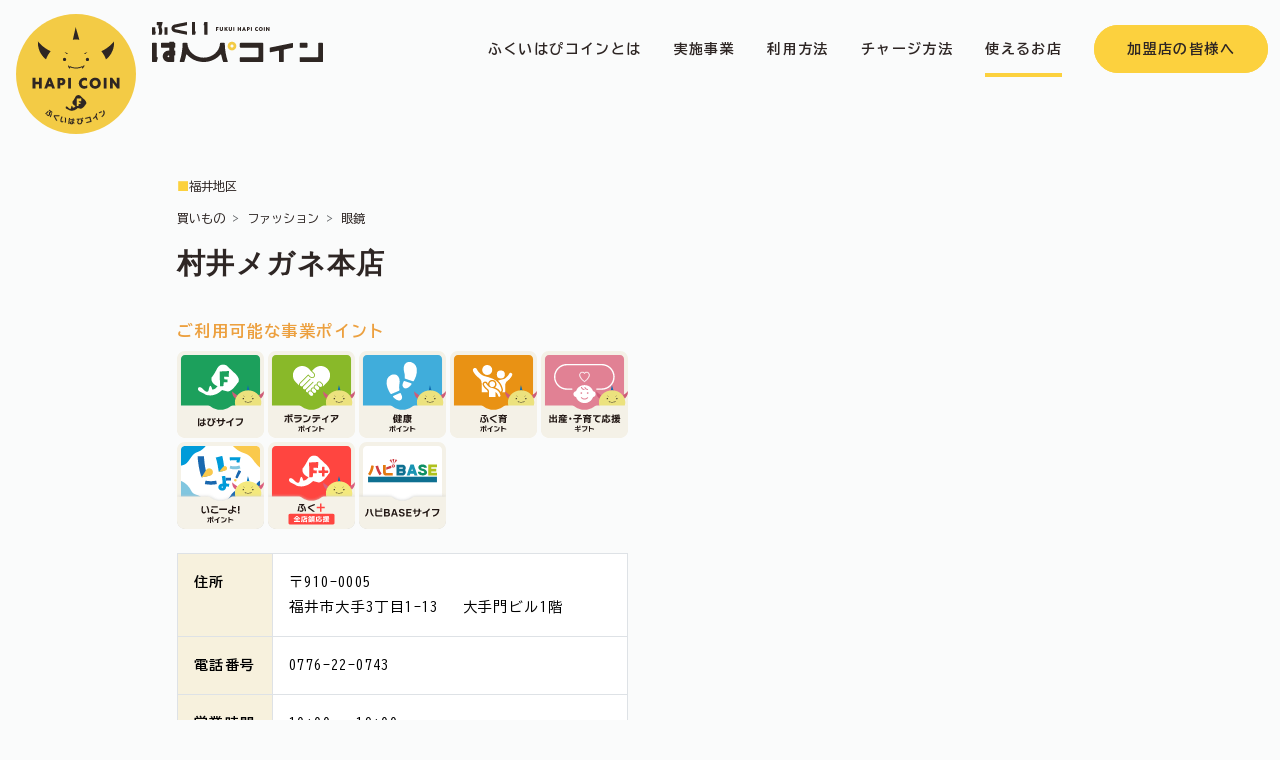

--- FILE ---
content_type: text/html; charset=UTF-8
request_url: https://shoplist.fukuappli.jp/member/2108/
body_size: 32219
content:
  <!doctype html>
<html class="no-js" lang="ja">

<head>
	<meta charset="utf-8">
	<meta name="viewport" content="width=device-width, initial-scale=1">
	<link rel="icon" href="https://shoplist.fukuappli.jp/assets/wp-content/themes/shop/hapicoin/img/favicon.ico">
	<link rel="apple-touch-icon" href="https://shoplist.fukuappli.jp/assets/wp-content/themes/shop/hapicoin/img/webclip.png">
	<link rel="stylesheet" href="https://use.typekit.net/kvf2pyo.css">
	<link rel="preconnect" href="https://fonts.googleapis.com">
	<link rel="preconnect" href="https://fonts.gstatic.com" crossorigin>
	<link href="https://fonts.googleapis.com/css2?family=BIZ+UDGothic:wght@400;700&family=Zen+Kaku+Gothic+New:wght@500&display=swap" rel="stylesheet">
	<link href="https://cdn.jsdelivr.net/npm/bootstrap@5.3.2/dist/css/bootstrap.min.css" rel="stylesheet" integrity="sha384-T3c6CoIi6uLrA9TneNEoa7RxnatzjcDSCmG1MXxSR1GAsXEV/Dwwykc2MPK8M2HN" crossorigin="anonymous">
	<link rel="stylesheet" href="https://cdn.jsdelivr.net/npm/swiper/swiper-bundle.min.css"/>
	<link rel="stylesheet" href="https://shoplist.fukuappli.jp/assets/wp-content/themes/shop/css/lightbox.min.css">
	<link rel="stylesheet" href="https://shoplist.fukuappli.jp/assets/wp-content/themes/shop/style.css">
	<style>
		#classification {display: none;}
	</style>
	<script async src='https://www.googletagmanager.com/gtag/js?id=G-VSS5GG0548'></script>
    <script>
      window.dataLayer = window.dataLayer || [];
      function gtag(){dataLayer.push(arguments);}
      gtag('js', new Date());
  gtag('config', 'G-VSS5GG0548');
    </script><meta name='robots' content='index, follow, max-image-preview:large, max-snippet:-1, max-video-preview:-1' />

	<!-- This site is optimized with the Yoast SEO plugin v26.8 - https://yoast.com/product/yoast-seo-wordpress/ -->
	<title>村井メガネ本店 - ふくいはぴコインが使えるお店</title>
	<link rel="canonical" href="https://shoplist.fukuappli.jp/member/2108/" />
	<meta property="og:locale" content="ja_JP" />
	<meta property="og:type" content="article" />
	<meta property="og:title" content="村井メガネ本店 - ふくいはぴコインが使えるお店" />
	<meta property="og:url" content="https://shoplist.fukuappli.jp/member/2108/" />
	<meta property="og:site_name" content="ふくいはぴコインが使えるお店" />
	<meta property="article:published_time" content="2023-09-28T03:14:09+00:00" />
	<meta property="article:modified_time" content="2024-02-07T02:40:16+00:00" />
	<meta property="og:image" content="https://shoplist.fukuappli.jp/assets/wp-content/uploads/2023/10/fukuihapicoin.jpg" />
	<meta property="og:image:width" content="1200" />
	<meta property="og:image:height" content="676" />
	<meta property="og:image:type" content="image/jpeg" />
	<meta name="author" content="webman" />
	<meta name="twitter:card" content="summary_large_image" />
	<meta name="twitter:label1" content="執筆者" />
	<meta name="twitter:data1" content="webman" />
	<script type="application/ld+json" class="yoast-schema-graph">{"@context":"https://schema.org","@graph":[{"@type":"Article","@id":"https://shoplist.fukuappli.jp/member/2108/#article","isPartOf":{"@id":"https://shoplist.fukuappli.jp/member/2108/"},"author":{"name":"webman","@id":"https://shoplist.fukuappli.jp/#/schema/person/f490cd61a7fe2486d7faaf2ae1dba877"},"headline":"村井メガネ本店","datePublished":"2023-09-28T03:14:09+00:00","dateModified":"2024-02-07T02:40:16+00:00","mainEntityOfPage":{"@id":"https://shoplist.fukuappli.jp/member/2108/"},"wordCount":0,"publisher":{"@id":"https://shoplist.fukuappli.jp/#organization"},"articleSection":["検索結果"],"inLanguage":"ja"},{"@type":"WebPage","@id":"https://shoplist.fukuappli.jp/member/2108/","url":"https://shoplist.fukuappli.jp/member/2108/","name":"村井メガネ本店 - ふくいはぴコインが使えるお店","isPartOf":{"@id":"https://shoplist.fukuappli.jp/#website"},"datePublished":"2023-09-28T03:14:09+00:00","dateModified":"2024-02-07T02:40:16+00:00","breadcrumb":{"@id":"https://shoplist.fukuappli.jp/member/2108/#breadcrumb"},"inLanguage":"ja","potentialAction":[{"@type":"ReadAction","target":["https://shoplist.fukuappli.jp/member/2108/"]}]},{"@type":"BreadcrumbList","@id":"https://shoplist.fukuappli.jp/member/2108/#breadcrumb","itemListElement":[{"@type":"ListItem","position":1,"name":"ホーム","item":"https://shoplist.fukuappli.jp/"},{"@type":"ListItem","position":2,"name":"村井メガネ本店"}]},{"@type":"WebSite","@id":"https://shoplist.fukuappli.jp/#website","url":"https://shoplist.fukuappli.jp/","name":"ふくいはぴコインが使えるお店","description":"ふくアプリ","publisher":{"@id":"https://shoplist.fukuappli.jp/#organization"},"potentialAction":[{"@type":"SearchAction","target":{"@type":"EntryPoint","urlTemplate":"https://shoplist.fukuappli.jp/?s={search_term_string}"},"query-input":{"@type":"PropertyValueSpecification","valueRequired":true,"valueName":"search_term_string"}}],"inLanguage":"ja"},{"@type":"Organization","@id":"https://shoplist.fukuappli.jp/#organization","name":"ふくアプリ・ふくいはぴコイン事業事務局","url":"https://shoplist.fukuappli.jp/","logo":{"@type":"ImageObject","inLanguage":"ja","@id":"https://shoplist.fukuappli.jp/#/schema/logo/image/","url":"https://shoplist.fukuappli.jp/assets/wp-content/uploads/2023/10/hapilogo.jpg","contentUrl":"https://shoplist.fukuappli.jp/assets/wp-content/uploads/2023/10/hapilogo.jpg","width":696,"height":696,"caption":"ふくアプリ・ふくいはぴコイン事業事務局"},"image":{"@id":"https://shoplist.fukuappli.jp/#/schema/logo/image/"}},{"@type":"Person","@id":"https://shoplist.fukuappli.jp/#/schema/person/f490cd61a7fe2486d7faaf2ae1dba877","name":"webman","sameAs":["https://shoplist.fukuappli.jp/assets"]}]}</script>
	<!-- / Yoast SEO plugin. -->


<style id='wp-img-auto-sizes-contain-inline-css' type='text/css'>
img:is([sizes=auto i],[sizes^="auto," i]){contain-intrinsic-size:3000px 1500px}
/*# sourceURL=wp-img-auto-sizes-contain-inline-css */
</style>
<style id='global-styles-inline-css' type='text/css'>
:root{--wp--preset--aspect-ratio--square: 1;--wp--preset--aspect-ratio--4-3: 4/3;--wp--preset--aspect-ratio--3-4: 3/4;--wp--preset--aspect-ratio--3-2: 3/2;--wp--preset--aspect-ratio--2-3: 2/3;--wp--preset--aspect-ratio--16-9: 16/9;--wp--preset--aspect-ratio--9-16: 9/16;--wp--preset--color--black: #000000;--wp--preset--color--cyan-bluish-gray: #abb8c3;--wp--preset--color--white: #ffffff;--wp--preset--color--pale-pink: #f78da7;--wp--preset--color--vivid-red: #cf2e2e;--wp--preset--color--luminous-vivid-orange: #ff6900;--wp--preset--color--luminous-vivid-amber: #fcb900;--wp--preset--color--light-green-cyan: #7bdcb5;--wp--preset--color--vivid-green-cyan: #00d084;--wp--preset--color--pale-cyan-blue: #8ed1fc;--wp--preset--color--vivid-cyan-blue: #0693e3;--wp--preset--color--vivid-purple: #9b51e0;--wp--preset--gradient--vivid-cyan-blue-to-vivid-purple: linear-gradient(135deg,rgb(6,147,227) 0%,rgb(155,81,224) 100%);--wp--preset--gradient--light-green-cyan-to-vivid-green-cyan: linear-gradient(135deg,rgb(122,220,180) 0%,rgb(0,208,130) 100%);--wp--preset--gradient--luminous-vivid-amber-to-luminous-vivid-orange: linear-gradient(135deg,rgb(252,185,0) 0%,rgb(255,105,0) 100%);--wp--preset--gradient--luminous-vivid-orange-to-vivid-red: linear-gradient(135deg,rgb(255,105,0) 0%,rgb(207,46,46) 100%);--wp--preset--gradient--very-light-gray-to-cyan-bluish-gray: linear-gradient(135deg,rgb(238,238,238) 0%,rgb(169,184,195) 100%);--wp--preset--gradient--cool-to-warm-spectrum: linear-gradient(135deg,rgb(74,234,220) 0%,rgb(151,120,209) 20%,rgb(207,42,186) 40%,rgb(238,44,130) 60%,rgb(251,105,98) 80%,rgb(254,248,76) 100%);--wp--preset--gradient--blush-light-purple: linear-gradient(135deg,rgb(255,206,236) 0%,rgb(152,150,240) 100%);--wp--preset--gradient--blush-bordeaux: linear-gradient(135deg,rgb(254,205,165) 0%,rgb(254,45,45) 50%,rgb(107,0,62) 100%);--wp--preset--gradient--luminous-dusk: linear-gradient(135deg,rgb(255,203,112) 0%,rgb(199,81,192) 50%,rgb(65,88,208) 100%);--wp--preset--gradient--pale-ocean: linear-gradient(135deg,rgb(255,245,203) 0%,rgb(182,227,212) 50%,rgb(51,167,181) 100%);--wp--preset--gradient--electric-grass: linear-gradient(135deg,rgb(202,248,128) 0%,rgb(113,206,126) 100%);--wp--preset--gradient--midnight: linear-gradient(135deg,rgb(2,3,129) 0%,rgb(40,116,252) 100%);--wp--preset--font-size--small: 13px;--wp--preset--font-size--medium: 20px;--wp--preset--font-size--large: 36px;--wp--preset--font-size--x-large: 42px;--wp--preset--spacing--20: 0.44rem;--wp--preset--spacing--30: 0.67rem;--wp--preset--spacing--40: 1rem;--wp--preset--spacing--50: 1.5rem;--wp--preset--spacing--60: 2.25rem;--wp--preset--spacing--70: 3.38rem;--wp--preset--spacing--80: 5.06rem;--wp--preset--shadow--natural: 6px 6px 9px rgba(0, 0, 0, 0.2);--wp--preset--shadow--deep: 12px 12px 50px rgba(0, 0, 0, 0.4);--wp--preset--shadow--sharp: 6px 6px 0px rgba(0, 0, 0, 0.2);--wp--preset--shadow--outlined: 6px 6px 0px -3px rgb(255, 255, 255), 6px 6px rgb(0, 0, 0);--wp--preset--shadow--crisp: 6px 6px 0px rgb(0, 0, 0);}:where(.is-layout-flex){gap: 0.5em;}:where(.is-layout-grid){gap: 0.5em;}body .is-layout-flex{display: flex;}.is-layout-flex{flex-wrap: wrap;align-items: center;}.is-layout-flex > :is(*, div){margin: 0;}body .is-layout-grid{display: grid;}.is-layout-grid > :is(*, div){margin: 0;}:where(.wp-block-columns.is-layout-flex){gap: 2em;}:where(.wp-block-columns.is-layout-grid){gap: 2em;}:where(.wp-block-post-template.is-layout-flex){gap: 1.25em;}:where(.wp-block-post-template.is-layout-grid){gap: 1.25em;}.has-black-color{color: var(--wp--preset--color--black) !important;}.has-cyan-bluish-gray-color{color: var(--wp--preset--color--cyan-bluish-gray) !important;}.has-white-color{color: var(--wp--preset--color--white) !important;}.has-pale-pink-color{color: var(--wp--preset--color--pale-pink) !important;}.has-vivid-red-color{color: var(--wp--preset--color--vivid-red) !important;}.has-luminous-vivid-orange-color{color: var(--wp--preset--color--luminous-vivid-orange) !important;}.has-luminous-vivid-amber-color{color: var(--wp--preset--color--luminous-vivid-amber) !important;}.has-light-green-cyan-color{color: var(--wp--preset--color--light-green-cyan) !important;}.has-vivid-green-cyan-color{color: var(--wp--preset--color--vivid-green-cyan) !important;}.has-pale-cyan-blue-color{color: var(--wp--preset--color--pale-cyan-blue) !important;}.has-vivid-cyan-blue-color{color: var(--wp--preset--color--vivid-cyan-blue) !important;}.has-vivid-purple-color{color: var(--wp--preset--color--vivid-purple) !important;}.has-black-background-color{background-color: var(--wp--preset--color--black) !important;}.has-cyan-bluish-gray-background-color{background-color: var(--wp--preset--color--cyan-bluish-gray) !important;}.has-white-background-color{background-color: var(--wp--preset--color--white) !important;}.has-pale-pink-background-color{background-color: var(--wp--preset--color--pale-pink) !important;}.has-vivid-red-background-color{background-color: var(--wp--preset--color--vivid-red) !important;}.has-luminous-vivid-orange-background-color{background-color: var(--wp--preset--color--luminous-vivid-orange) !important;}.has-luminous-vivid-amber-background-color{background-color: var(--wp--preset--color--luminous-vivid-amber) !important;}.has-light-green-cyan-background-color{background-color: var(--wp--preset--color--light-green-cyan) !important;}.has-vivid-green-cyan-background-color{background-color: var(--wp--preset--color--vivid-green-cyan) !important;}.has-pale-cyan-blue-background-color{background-color: var(--wp--preset--color--pale-cyan-blue) !important;}.has-vivid-cyan-blue-background-color{background-color: var(--wp--preset--color--vivid-cyan-blue) !important;}.has-vivid-purple-background-color{background-color: var(--wp--preset--color--vivid-purple) !important;}.has-black-border-color{border-color: var(--wp--preset--color--black) !important;}.has-cyan-bluish-gray-border-color{border-color: var(--wp--preset--color--cyan-bluish-gray) !important;}.has-white-border-color{border-color: var(--wp--preset--color--white) !important;}.has-pale-pink-border-color{border-color: var(--wp--preset--color--pale-pink) !important;}.has-vivid-red-border-color{border-color: var(--wp--preset--color--vivid-red) !important;}.has-luminous-vivid-orange-border-color{border-color: var(--wp--preset--color--luminous-vivid-orange) !important;}.has-luminous-vivid-amber-border-color{border-color: var(--wp--preset--color--luminous-vivid-amber) !important;}.has-light-green-cyan-border-color{border-color: var(--wp--preset--color--light-green-cyan) !important;}.has-vivid-green-cyan-border-color{border-color: var(--wp--preset--color--vivid-green-cyan) !important;}.has-pale-cyan-blue-border-color{border-color: var(--wp--preset--color--pale-cyan-blue) !important;}.has-vivid-cyan-blue-border-color{border-color: var(--wp--preset--color--vivid-cyan-blue) !important;}.has-vivid-purple-border-color{border-color: var(--wp--preset--color--vivid-purple) !important;}.has-vivid-cyan-blue-to-vivid-purple-gradient-background{background: var(--wp--preset--gradient--vivid-cyan-blue-to-vivid-purple) !important;}.has-light-green-cyan-to-vivid-green-cyan-gradient-background{background: var(--wp--preset--gradient--light-green-cyan-to-vivid-green-cyan) !important;}.has-luminous-vivid-amber-to-luminous-vivid-orange-gradient-background{background: var(--wp--preset--gradient--luminous-vivid-amber-to-luminous-vivid-orange) !important;}.has-luminous-vivid-orange-to-vivid-red-gradient-background{background: var(--wp--preset--gradient--luminous-vivid-orange-to-vivid-red) !important;}.has-very-light-gray-to-cyan-bluish-gray-gradient-background{background: var(--wp--preset--gradient--very-light-gray-to-cyan-bluish-gray) !important;}.has-cool-to-warm-spectrum-gradient-background{background: var(--wp--preset--gradient--cool-to-warm-spectrum) !important;}.has-blush-light-purple-gradient-background{background: var(--wp--preset--gradient--blush-light-purple) !important;}.has-blush-bordeaux-gradient-background{background: var(--wp--preset--gradient--blush-bordeaux) !important;}.has-luminous-dusk-gradient-background{background: var(--wp--preset--gradient--luminous-dusk) !important;}.has-pale-ocean-gradient-background{background: var(--wp--preset--gradient--pale-ocean) !important;}.has-electric-grass-gradient-background{background: var(--wp--preset--gradient--electric-grass) !important;}.has-midnight-gradient-background{background: var(--wp--preset--gradient--midnight) !important;}.has-small-font-size{font-size: var(--wp--preset--font-size--small) !important;}.has-medium-font-size{font-size: var(--wp--preset--font-size--medium) !important;}.has-large-font-size{font-size: var(--wp--preset--font-size--large) !important;}.has-x-large-font-size{font-size: var(--wp--preset--font-size--x-large) !important;}
/*# sourceURL=global-styles-inline-css */
</style>
</head>

<body class="wp-singular post-template-default single single-post postid-2108 single-format-standard wp-theme-shop drawer drawer--left" data-bs-spy="scroll" data-bs-target="#hcNav">
	<header id="mainHeader">
		<nav id="hcNav" class="navbar navbar-expand-xl navbar-custom align-items-center justify-content-center justify-content-md-between ls-0 pb-0">
			<div class="container-fluid position-relative">
				<div class="col-7 col-sm-5 col-md-3 col-lg-2 col-xl-3 align-items-center">
					<div class="navbar-brand">
						<a href="https://fukuappli.jp/hapi-coin/" class="d-flex pt-3 pt-sm-5">
							<div><img src="https://shoplist.fukuappli.jp/assets/wp-content/themes/shop/hapicoin/svg/hapilogo.svg" class="head_circle_logo" alt="HAPICOIN"></div>
							<div class="ps-3 pt-2"><img src="https://shoplist.fukuappli.jp/assets/wp-content/themes/shop/hapicoin/svg/hapilogotxt.svg" class="head_text_logo" alt="ふくいはぴコイン"></div>
						</a>
					</div>
					<button id="drawer" class="d-xl-none" type="button" data-bs-toggle="offcanvas" data-bs-target="#offcanvasResponsive" aria-controls="offcanvasResponsive"><span class="icon-bar"></span><span class="icon-bar second-bar"></span><span class="icon-bar"></span></button>
				</div>
				<div class="offcanvas-xl offcanvas-end col-xl-auto justify-content-center" tabindex="-1" id="offcanvasResponsive" aria-labelledby="offcanvasResponsiveLabel">
					<div class="offcanvas-header">
						<button type="button" class="btn-close d-xl-none ms-auto" data-bs-dismiss="offcanvas" data-bs-target="#offcanvasResponsive" aria-label="Close"></button>
					</div>
					<div class="offcanvas-body">
						<ul class="navbar-nav navgation align-items-xl-center fw-bold" id="hcNavMenu">
							<li class="nav-item mb-3 mb-xl-0">
								<a class="nav-link p-3 hover-bottom-line" href="https://fukuappli.jp/hapi-coin/#about"><span class="py-4">ふくいはぴコインとは</span></a>
							</li>
                            <li class="nav-item mb-3 mb-xl-0">
                                <a class="nav-link p-3 hover-bottom-line js-scroll-trigger" href="https://fukuappli.jp/hapi-coin/#service"><span class="py-4">実施事業</span></a>
                            </li>
                            <li class="nav-item nav-works mb-3 mb-xl-0">
								<a class="nav-link p-3 hover-bottom-line" href="https://fukuappli.jp/hapi-coin/#howto"><span class="py-4">利用方法</span></a>
							</li>
                            <li class="nav-item nav-works mb-3 mb-xl-0">
                                <a class="nav-link p-3 hover-bottom-line js-scroll-trigger" href="https://fukuappli.jp/hapi-coin/charge"><span class="py-4">チャージ方法</span></a>
                            </li>
                            <li class="nav-item nav-works mb-3 mb-xl-0">
								<a class="nav-link p-3 hover-bottom-line active" href="https://shoplist.fukuappli.jp"><span class="py-4">使えるお店</span></a>
							</li>
                            <li class="nav-item nav-works mb-3 mb-xl-0 ms-xl-3 mt-5 mt-xl-0">
								<a class="memberLink" href="https://fukuappli.jp/member-store/" target="_blank">加盟店の皆様へ</a>
							</li>
						</ul>
					</div>
				</div>
			</div>
		</nav>
	</header><main>
    <section id="shopdetail" class="py-5">
        <div class="container-lg pb-5 pt-0 pt-sm-5">
            <div class="contents-wrap">
                <div class="row">
                    <div class="col-12 col-lg-11 col-xl-10 mx-auto">
                        <div class="area mb-2">
                            <span class='area-label small ls-none fukui'><span class='text-brand'>■</span>福井地区</span>                        </div>
                        <nav class="small" style="--bs-breadcrumb-divider: '>';" aria-label="breadcrumb"><ol class="breadcrumb small ls-none"><li class='breadcrumb-item shopping'>買いもの</li><li class='breadcrumb-item fashion'>ファッション</li><li class='breadcrumb-item glasses'>眼鏡</li></ol></nav>                        <h1 class="font-quasimoda font-zen fw-bold fs-3 lh-base">
                            村井メガネ本店                        </h1>
                        <div class="row">
                                                        <div class="col-12 col-md-6">
                                <div class="my-4">
                                    <div class="mb-4">
                                                                            </div>
                                    <h2 class="fs-6 lh-base"><span class="d-block fw-bold text-bold">ご利用可能な事業ポイント</span></h2>
                                    <div class="row g-1 row-cols-5 mb-4">
                                        <div class="col main_wallet"><img src="https://shoplist.fukuappli.jp/assets/wp-content/themes/shop/hapicoin/svg/wallet_icon/main_wallet.svg" alt="メインのサイフ" class="w-100"></div><div class="col volunteer_points"><img src="https://shoplist.fukuappli.jp/assets/wp-content/themes/shop/hapicoin/svg/wallet_icon/volunteer_points.svg" alt="ボランティアポイント" class="w-100"></div><div class="col health_points"><img src="https://shoplist.fukuappli.jp/assets/wp-content/themes/shop/hapicoin/svg/wallet_icon/health_points.svg" alt="健康ポイント" class="w-100"></div><div class="col fukuiku_points"><img src="https://shoplist.fukuappli.jp/assets/wp-content/themes/shop/hapicoin/svg/wallet_icon/fukuiku_points.svg" alt="ふく育ポイント" class="w-100"></div><div class="col childbirth_childcare_supportgifts"><img src="https://shoplist.fukuappli.jp/assets/wp-content/themes/shop/hapicoin/svg/wallet_icon/childbirth_childcare_supportgifts.svg" alt="出産・子育て応援ギフト" class="w-100"></div><div class="col ikoyo_points"><img src="https://shoplist.fukuappli.jp/assets/wp-content/themes/shop/hapicoin/svg/wallet_icon/ikoyo_points.svg" alt="ふくいdeお得いこーよ" class="w-100"></div><div class="col fukutasu"><img src="https://shoplist.fukuappli.jp/assets/wp-content/themes/shop/hapicoin/svg/wallet_icon/fukutasu.svg" alt="ふく＋（全店舗応援）" class="w-100"></div><div class="col hapibase_wallet"><img src="https://shoplist.fukuappli.jp/assets/wp-content/themes/shop/hapicoin/svg/wallet_icon/hapibase_wallet.svg" alt="ハピBASEサイフ" class="w-100"></div>                                    </div>
                                    <table id="shopTable" class="table table-bordered">
                                        <tbody>
                                            <tr>
                                                <th class="fw-bold p-3 bg-light-yellow"><span class="d-inline-block">住所</span></th>
                                                <td class="fw-normal p-3 bg-white w-100">
                                                    <span class="d-block">〒910-0005</span>
                                                    <span class="d-block">福井市大手3丁目1-13　 大手門ビル1階</span>
                                                </td>
                                            </tr>
                                                                                        <tr>
                                                <th class="fw-bold p-3 bg-light-yellow"><span class="d-inline-block text-nowrap">電話番号</span></th>
                                                <td class="fw-normal p-3 bg-white">0776-22-0743</td>
                                            </tr>
                                                                                                                                    <tr>
                                                <th class="fw-bold p-3 bg-light-yellow"><span class="d-inline-block text-nowrap">営業時間</span></th>
                                                <td class="fw-normal p-3 bg-white">10:00 - 19:00 </td>
                                            </tr>
                                                                                                                                    <tr>
                                                <th class="fw-bold p-3 bg-light-yellow"><span class="d-inline-block">休業日</span></th>
                                                <td class="fw-normal p-3 bg-white">毎週火曜日</td>
                                            </tr>
                                                                                                                                </tbody>
                                    </table>
                                </div>
                            </div>
                                                        <div class="col-12 col-md-6">
                                <div class="ratio ratio-1x1 my-4">
                                    <iframe class="gmap" src="https://maps.google.com/maps?output=embed&q=福井市大手3丁目1-13　 大手門ビル1階 村井メガネ本店&hl=ja&z=18" frameborder="0" style="border:0;" allowfullscreen=""></iframe>
                                </div>
                            </div>
                                                    </div>
                        <div class="row">
                            <div class="col-12 col-lg-6 mb-3 mx-auto">
                                <div id="return" class="my-5"></div>
                            </div>
                        </div>
                        <script>
                        const return_link = document.getElementById('return');
                        const currentURL = window.location.href;
                        if (window.history.length >= 2) {
                            const previousURL = document.referrer;
                            const isSameDomain = currentURL.includes(window.location.hostname) && previousURL.includes(window.location.hostname);
                            if (isSameDomain) {
                                return_link.innerHTML = '<a href="" class="fw-bold" onclick="window.history.back(); return false;"><span class="d-inline-block">前のページに戻る</span></a>';
                            } else {
                                // 異なるドメインの場合、トップページへのリンクを生成
                                return_link.innerHTML = '<a href="https://shoplist.fukuappli.jp" class="fw-bold"><span class="d-inline-block">お店検索ページへ</span></a>';
                            }
                        }
                        </script>
                        <script>
                        // ページが読み込まれたときに実行
                        window.addEventListener('DOMContentLoaded', function() {
                            // 対象となる要素を取得
                            var contentElement = document.getElementById('shop_hp'); // この要素にテキストが含まれていると仮定

                            // テキスト内のURLにリンクを追加する関数
                            function addLinksToText(text) {
                                // URLを正規表現で検索
                                var urlRegex = /(https?:\/\/\S+|www\.\S+)/g;
                                return text.replace(urlRegex, function(url) {
                                    var fullURL = url.startsWith('http') ? url : 'http://' + url; // www.から始まる場合はhttp://を追加
                                    return '<a href="' + fullURL + '" target="_blank" class="text-bold">' + url + '</a>';
                                });
                            }

                            // 要素内のテキストを取得し、リンクを追加
                            contentElement.innerHTML = addLinksToText(contentElement.innerHTML);
                        });
                        </script>
                    </div>
                </div>
            </div>
    </section>
</main>
<footer id="footer" class="pt-5 bg-beige position-relative">
  <aside id="pageTop">
    <a href="#"><img src="https://shoplist.fukuappli.jp/assets/wp-content/themes/shop/hapicoin/svg/aside.svg" alt="ページトップ">
    </a>
  </aside>
  <div class="container-lg py-5">
    <div class="title-wrap pb-3 text-center">
      <div class="mb-4"><img src="https://shoplist.fukuappli.jp/assets/wp-content/themes/shop/hapicoin/svg/hapilogo.svg" class="eyecatchLogo" alt="HAPICOIN"></div>
      <h1 class="fs-6 lh-base"><span class="d-block text-brand font-quasimoda mb-2">CONTACT</span><span class="d-block fs-2 fw-bold">お問い合わせ</span></h1>
    </div>
    <div class="contents-wrap">
      <div class="row">
        <div class="col-12 col-lg-11 col-xl-10 mx-auto">
          <h2 class="fs-6 lh-base text-center mt-3"><span class="d-block fs-5 fw-bold"><span class="d-inline-block">ふくアプリ・ふくいはぴコイン事業</span><span class="d-inline-block">事務局</span></span></h2>
          <div class="contact my-4">
            <div class="row">
              <div class="col-12 col-lg-6 mb-3"><a href="tel:0776507671" class="hapilink w-100 fw-bold flex-column h-100 align-items-center"><span class=" font-rustica">TEL.0776507671</span><span class="d-block fs-10 ls-none">受付時間／平日 9:00～17:00</span></a></div>
              <div class="col-12 col-lg-6 mb-3"><a href="https://fukuappli.jp/contact/trouble" target="_blank" class="hapilink w-100 fw-bold justify-content-center h-100 align-items-center flex-column"><span class="d-inline-block">メールでのお問い合わせは</span><span class="d-inline-block">コチラ</span><span class="d-block fs-10 ls-none">通常、2営業日以内にご回答させていただきます。</span></a></div>
            </div>
          </div>
          <div class="instagram my-5">
            <div class="row">
              <div class="col-8 col-sm-6 col-lg-4 mx-auto text-center">
                <a href="https://www.instagram.com/fukui.hapicoin/" target="_blank" class="d-inline-flex flex-column justify-content-center">
                  <div class="mb-2"><img src="https://shoplist.fukuappli.jp/assets/wp-content/themes/shop/hapicoin/svg/instagram.svg" alt="【公式】ふくいはぴコイン INSTAGRAM" style="width: 40px;"></div>
                  <div class="small">【公式】ふくいはぴコイン INSTAGRAM</div>
                </a>
              </div>
            </div>
          </div>
          <div class="poweredby mt-5">
            <div class="row">
              <div class="col-8 col-sm-6 col-lg-4 mx-auto"><a href="https://fukuappli.jp/" target="_blank"><img src="https://shoplist.fukuappli.jp/assets/wp-content/themes/shop/img/poweredby.svg" class="w-100" alt="powered by ふくアプリ"></a></div>
            </div>
          </div>
        </div>
      </div>
    </div>
  </div>
  </div>
  <div class="contents-wrap bg-brand py-3">
    <div class="container-fluid">
      <div class="row">
        <div class="col-12 col-lg-11 col-xl-10 mx-auto">
          <div class="text-center fs-10 font-rustica">COPYRIGHT © FUKUI HAPI COIN. ALL RIGHTS RESERVED.</div>
        </div>
      </div>
    </div>
  </div>
</footer>
<script src="https://shoplist.fukuappli.jp/assets/wp-content/themes/shop/js/modernizr-3.8.0.min.js"></script>
<script src="https://cdn.polyfill.io/v3/polyfill.min.js"></script>
<script src="https://code.jquery.com/jquery-3.6.0.min.js"></script>
<script>
window.jQuery || document.write('<script src="https://shoplist.fukuappli.jp/assets/wp-content/themes/shop/js/jquery-3.6.0.min.js"><\/script>')
</script>
<script src="https://cdn.jsdelivr.net/npm/bootstrap@5.3.2/dist/js/bootstrap.bundle.min.js" integrity="sha384-C6RzsynM9kWDrMNeT87bh95OGNyZPhcTNXj1NW7RuBCsyN/o0jlpcV8Qyq46cDfL" crossorigin="anonymous"></script>
<script src="https://cdnjs.cloudflare.com/ajax/libs/iScroll/5.2.0/iscroll.min.js"></script>
<script src="https://cdnjs.cloudflare.com/ajax/libs/drawer/3.2.2/js/drawer.min.js"></script>
<script src="https://cdnjs.cloudflare.com/ajax/libs/jquery-easing/1.4.1/jquery.easing.min.js"></script>
<script src="https://cdn.jsdelivr.net/npm/swiper/swiper-bundle.min.js"></script>
<script src="https://shoplist.fukuappli.jp/assets/wp-content/themes/shop/js/plugins.js"></script>
<script src="https://shoplist.fukuappli.jp/assets/wp-content/themes/shop/js/hapicoin.js"></script>
<script src="https://shoplist.fukuappli.jp/assets/wp-content/themes/shop/js/lightbox.min.js"></script>
<script src="https://cdn.jsdelivr.net/npm/swiper/swiper-bundle.min.js"></script>
<script>
var swiperMain = new Swiper('.swiper', {
  speed: 600,
  loop: true,
  navigation: {
          nextEl: ".swiper-next",
          prevEl: ".swiper-prev",
 },
});

function slideThumb(index) {
 swiperMain.slideTo(index);
}
</script>
<script type="speculationrules">
{"prefetch":[{"source":"document","where":{"and":[{"href_matches":"/*"},{"not":{"href_matches":["/assets/wp-*.php","/assets/wp-admin/*","/assets/wp-content/uploads/*","/assets/wp-content/*","/assets/wp-content/plugins/*","/assets/wp-content/themes/shop/*","/*\\?(.+)"]}},{"not":{"selector_matches":"a[rel~=\"nofollow\"]"}},{"not":{"selector_matches":".no-prefetch, .no-prefetch a"}}]},"eagerness":"conservative"}]}
</script>
</body>

</html>

--- FILE ---
content_type: application/javascript
request_url: https://shoplist.fukuappli.jp/assets/wp-content/themes/shop/js/hapicoin.js
body_size: 3069
content:
$(function() {
    var nav = $('#hcNav'),
        offset = nav.offset();
    $(window).scroll(function() {
        if ($(window).scrollTop() > offset.top) {
            nav.addClass('affix');
        } else {
            nav.removeClass('affix');
        }
    });
});

$(function () {
  // ヘッダーの位置
  const pos = $('.fillter').offset().top;
  // ヘッダーの高さ
  const height = $('.fillter').outerHeight();

  $(window).scroll(function () {
    // スクロール量がヘッダーの位置を超えた場合
    if ($(this).scrollTop() > pos) {
      // ヘッダーにfixedクラスを付与
      $('.fillter').addClass('fixed-bottom');
      // bodyにヘッダーの高さ分のpadding-topをつける
      $( 'footer' ).css( 'padding-bottom', height);
      // 超えない場合
      } else {
      //ヘッダーのfixedクラスを外す
      $('.fillter').removeClass('fixed-bottom');
      // bodyのpadding-topをなくす
      $( 'footer' ).css( 'padding-bottom', 0);
    }
  });
});


// ページトップボタン
$(function() {
  // 変数にクラスを入れる
  var btn = $('#pageTop');

  //スクロールしてページトップから100に達したらボタンを表示
  $(window).on('load scroll', function(){
    if($(this).scrollTop() > 100) {
      btn.addClass('active');
    }else{
      btn.removeClass('active');
    }
  });

  //フッターの手前でボタンを止める
  $(window).on('load scroll', function(){
    var height = $(document).height(), //ドキュメントの高さ
        position = window.innerHeight + $(window).scrollTop(), //ページトップから現在地までの高さ
        footer = $('footer').height(); //フッターの高さ
    if ( height - position  < footer ){
      btn.addClass('absolute');
    } else {
      btn.removeClass('absolute');
    }
  });

  //スクロールしてトップへ戻る
  btn.on('click',function () {
    $('body,html').animate({
      scrollTop: 0
    });
  });
});


$(function(){
  // #で始まるリンクをクリックした場合
  $('a[href^="#"]').click(function(){
    // 例えばヘッダーの高さを事前に取得
    var h = $('#hcNav').outerHeight(); // 追加
    // adjust に代入するとヘッダーの高さを取得してズラせる。
    var adjust = h - 180; // 変更
    // スクロールの速度（ミリ秒）
    var speed = 400;
    // リンク先を取得してhrefという変数に代入
    var href= $(this).attr("href");
    // リンク先にidがある場合ターゲットとして値を取得
    var target = $(href == "#" || href == "" ? 'html' : href);
    // ターゲットの位置を取得し、調整がある場合は位置の調整を行う
    var position = target.offset().top + adjust;
    // スクロール実行
    $('body,html').animate({scrollTop:position}, speed, 'swing');
    return false;
  });
});

$('#offcanvasResponsive .nav-link').on('click', function() {
    $('#offcanvasResponsive').removeClass('show');
    $('#offcanvasResponsive').css('visibility');
    setTimeout(function() {
        $(".btn-close").trigger("click");
    }, 1000);
});

--- FILE ---
content_type: image/svg+xml
request_url: https://shoplist.fukuappli.jp/assets/wp-content/themes/shop/img/poweredby.svg
body_size: 6777
content:
<?xml version="1.0" encoding="utf-8"?>
<!-- Generator: Adobe Illustrator 28.0.0, SVG Export Plug-In . SVG Version: 6.00 Build 0)  -->
<svg version="1.1" id="レイヤー_1" xmlns="http://www.w3.org/2000/svg" xmlns:xlink="http://www.w3.org/1999/xlink" x="0px"
	 y="0px" width="477.38px" height="85.97px" viewBox="0 0 477.38 85.97" enable-background="new 0 0 477.38 85.97"
	 xml:space="preserve">
<path fill="#595757" d="M340.18,55.99l-3.54-13.65c-0.04-0.14-0.16-0.24-0.31-0.24h-3.57c-0.21,0-0.36,0.2-0.31,0.4L336,56.15
	c0.04,0.14,0.16,0.24,0.31,0.24h3.57C340.09,56.39,340.24,56.19,340.18,55.99"/>
<path fill="#595757" d="M331.78,28.22c0.05-0.2-0.1-0.4-0.31-0.4h-3.57c-0.14,0-0.27,0.1-0.31,0.24l-3.58,13.8
	c-0.04,0.16-0.04,0.32,0,0.48l3.58,13.81c0.04,0.14,0.16,0.24,0.31,0.24h3.57c0.21,0,0.36-0.19,0.31-0.39l-3.54-13.65
	c-0.04-0.16-0.04-0.32,0-0.48L331.78,28.22z"/>
<path fill="#595757" d="M317.29,31.79c0.04,0.14,0.16,0.24,0.31,0.24h7.59c0.14,0,0.27-0.1,0.31-0.24l0.93-3.56
	c0.05-0.2-0.1-0.4-0.31-0.4h-9.44c-0.21,0-0.36,0.2-0.31,0.4L317.29,31.79z"/>
<path fill="#595757" d="M325.49,52.43c-0.04-0.14-0.16-0.24-0.31-0.24h-7.38c-0.39,0-0.67-0.37-0.58-0.75l2.32-8.94
	c0.05-0.2-0.1-0.4-0.3-0.4h-3.57c-0.14,0-0.27,0.1-0.3,0.24l-2.8,10.79c-0.43,1.65,0.82,3.25,2.52,3.25h0.86h10.17
	c0.21,0,0.36-0.2,0.31-0.4L325.49,52.43z"/>
<path fill="#595757" d="M360.87,27.83h-3.57c-0.14,0-0.27,0.1-0.31,0.24l-3.58,13.81c-0.04,0.16-0.04,0.32,0,0.48l3.58,13.81
	c0.04,0.14,0.16,0.24,0.31,0.24h3.57c0.21,0,0.36-0.19,0.31-0.4l-3.54-13.65c-0.04-0.16-0.04-0.32,0-0.48l3.54-13.65
	C361.23,28.02,361.08,27.83,360.87,27.83"/>
<path fill="#595757" d="M436.93,32.96h-3.56c-0.14,0-0.27,0.1-0.31,0.24l-5.92,22.79c-0.05,0.2,0.1,0.4,0.31,0.4h3.56
	c0.14,0,0.27-0.1,0.31-0.24l5.92-22.79C437.29,33.16,437.14,32.96,436.93,32.96"/>
<path fill="#595757" d="M438.27,27.83H415.2c-0.21,0-0.36,0.2-0.31,0.4l0.93,3.57c0.04,0.14,0.16,0.24,0.31,0.24h21.22
	c0.14,0,0.27-0.1,0.31-0.24l0.93-3.57C438.63,28.02,438.48,27.83,438.27,27.83"/>
<path fill="#595757" d="M441.98,32.02c-1.81,0-3.28,1.47-3.28,3.28s1.47,3.28,3.28,3.28s3.28-1.47,3.28-3.28
	S443.8,32.02,441.98,32.02 M441.98,36.48c-0.65,0-1.18-0.53-1.18-1.18s0.53-1.18,1.18-1.18s1.18,0.53,1.18,1.18
	S442.63,36.48,441.98,36.48"/>
<path fill="#595757" d="M388.86,37.91h-3.57c-0.14,0-0.27,0.1-0.3,0.24l-4.63,17.84c-0.05,0.2,0.1,0.4,0.31,0.4h3.57
	c0.14,0,0.27-0.1,0.31-0.24l4.63-17.84C389.22,38.11,389.06,37.91,388.86,37.91"/>
<path fill="#595757" d="M403.19,27.83h-3.3h-0.51h-21.59c-0.21,0-0.36,0.2-0.31,0.4l0.93,3.57c0.04,0.14,0.16,0.24,0.3,0.24h19.17
	c0.21,0,0.36,0.19,0.31,0.39l-1.36,5.25c-0.04,0.14-0.16,0.24-0.31,0.24h-5.84c-0.14,0-0.27,0.1-0.31,0.24l-0.93,3.57
	c-0.05,0.2,0.1,0.4,0.31,0.4h5.93h3.98c0.14,0,0.27-0.1,0.31-0.24l3.54-13.65C403.55,28.02,403.4,27.83,403.19,27.83"/>
<path fill="#595757" d="M461.11,27.83h-3.57c-0.14,0-0.27,0.1-0.31,0.24l-3.54,13.65c-0.05,0.2,0.1,0.4,0.31,0.4h3.57
	c0.14,0,0.27-0.1,0.31-0.24l3.54-13.65C461.46,28.02,461.31,27.83,461.11,27.83"/>
<path fill="#595757" d="M477.06,27.83h-3.57c-0.14,0-0.27,0.1-0.31,0.24l-7.25,27.93c-0.05,0.2,0.1,0.39,0.31,0.39h3.57
	c0.14,0,0.27-0.1,0.31-0.24l7.25-27.93C477.42,28.02,477.27,27.83,477.06,27.83"/>
<path fill="#595757" d="M0,31.28h9.18c4.62,0,7.65,2.17,7.65,7.43c0,5.26-3,7.46-7.65,7.46H4.94v7.43H0V31.28z M4.94,41.86h4.08
	c1.66,0,2.71-0.76,2.71-3.15c0-2.39-1.08-3.12-2.71-3.12H4.94V41.86z"/>
<path fill="#595757" d="M34.61,47.31c0,4.37-2.87,6.6-7.27,6.6c-4.37,0-7.23-2.23-7.23-6.6V43.3c0-4.37,2.87-6.6,7.27-6.6
	c4.37,0,7.23,2.23,7.23,6.6V47.31z M29.99,42.98c0-1.56-1.02-2.29-2.61-2.29c-1.59,0-2.65,0.73-2.65,2.29v4.65
	c0,1.56,1.05,2.29,2.61,2.29c1.63,0,2.65-0.73,2.65-2.29V42.98z"/>
<polygon fill="#595757" points="41.57,53.59 37.07,37.02 41.86,37.02 44.44,47.95 46.96,37.02 51.58,37.02 54.06,47.95 56.68,37.02 
	61.14,37.02 56.65,53.59 51.45,53.59 49.09,43.93 46.76,53.59 "/>
<path fill="#595757" d="M78.1,48.17c-0.41,3.86-3.09,5.74-7.24,5.74c-4.3,0-7.23-2.2-7.23-6.6V43.3c0-4.37,2.87-6.6,7.27-6.6
	c4.37,0,7.23,2.23,7.23,6.6v3.44h-9.88v0.89c0,1.4,0.89,2.29,2.61,2.29c1.75,0,2.36-0.76,2.62-1.75H78.1z M68.25,43.39h5.26v-0.41
	c0-1.56-1.02-2.29-2.61-2.29c-1.59,0-2.65,0.73-2.65,2.29V43.39z"/>
<path fill="#595757" d="M82.32,37.02h3.51l0.76,1.85c1.37-1.69,3.57-2.55,5.93-2.01V41c-3.76-0.45-5.58,0.41-5.58,1.98v10.61h-4.62
	V37.02z"/>
<path fill="#595757" d="M109.97,48.17c-0.41,3.86-3.09,5.74-7.24,5.74c-4.3,0-7.23-2.2-7.23-6.6V43.3c0-4.37,2.87-6.6,7.27-6.6
	c4.37,0,7.23,2.23,7.23,6.6v3.44h-9.88v0.89c0,1.4,0.89,2.29,2.61,2.29c1.75,0,2.36-0.76,2.62-1.75H109.97z M100.12,43.39h5.26
	v-0.41c0-1.56-1.02-2.29-2.61-2.29c-1.59,0-2.65,0.73-2.65,2.29V43.39z"/>
<path fill="#595757" d="M113.78,43.3c0-4.37,2.29-6.6,5.83-6.6c1.66,0,3.03,0.48,4.05,1.44V30h4.62v23.59h-3.51L124.11,52
	c-1.02,1.28-2.58,1.91-4.46,1.91c-3.57,0-5.86-2.23-5.86-6.6V43.3z M118.4,47.63c0,1.56,1.02,2.29,2.65,2.29
	c1.56,0,2.61-0.73,2.61-2.29v-4.65c0-1.56-1.05-2.29-2.65-2.29c-1.59,0-2.61,0.73-2.61,2.29V47.63z"/>
<path fill="#595757" d="M158.4,47.31c0,4.37-2.29,6.6-5.86,6.6c-1.91,0-3.44-0.64-4.46-1.91l-0.67,1.59h-3.51V30h4.62v8.13
	c0.99-0.96,2.39-1.43,4.05-1.43c3.54,0,5.83,2.23,5.83,6.6V47.31z M153.78,42.98c0-1.56-1.02-2.29-2.61-2.29
	c-1.6,0-2.65,0.73-2.65,2.29v4.65c0,1.56,1.05,2.29,2.61,2.29c1.63,0,2.65-0.73,2.65-2.29V42.98z"/>
<polygon fill="#595757" points="164.81,59.97 166.98,53.59 166.41,53.59 160.8,37.02 165.74,37.02 169.34,48.43 172.91,37.02 
	177.53,37.02 169.75,59.97 "/>
<path fill="#FFFFFF" d="M273.74,85.47h-54.56c-8.4,0-15.21-6.81-15.21-15.21V15.71c0-8.4,6.81-15.21,15.21-15.21h54.56
	c8.4,0,15.21,6.81,15.21,15.21v54.56C288.95,78.66,282.14,85.47,273.74,85.47"/>
<path fill="none" stroke="#EFEFEF" stroke-miterlimit="10" d="M273.74,85.47h-54.56c-8.4,0-15.21-6.81-15.21-15.21V15.71
	c0-8.4,6.81-15.21,15.21-15.21h54.56c8.4,0,15.21,6.81,15.21,15.21v54.56C288.95,78.66,282.14,85.47,273.74,85.47z"/>
<path fill="#EB6168" d="M264.98,43.01h-6.4c-0.37,0-0.64,0.35-0.55,0.71l6.35,24.47c0.07,0.25,0.29,0.42,0.55,0.42h6.4
	c0.37,0,0.64-0.35,0.55-0.71l-6.35-24.47C265.46,43.19,265.23,43.01,264.98,43.01"/>
<path fill="#FAC03D" d="M256.27,17.41h-6.4c-0.26,0-0.48,0.17-0.55,0.42l-6.42,24.75c-0.07,0.28-0.07,0.57,0,0.85l6.42,24.75
	c0.07,0.25,0.29,0.42,0.55,0.42h6.4c0.37,0,0.64-0.35,0.55-0.71l-6.35-24.46c-0.07-0.28-0.07-0.57,0-0.85l6.35-24.46
	C256.91,17.76,256.64,17.41,256.27,17.41"/>
<path fill="#EB6168" d="M247.19,67.9l-1.66-6.39c-0.07-0.25-0.29-0.42-0.55-0.42h-13.24c-0.7,0-1.21-0.66-1.04-1.34l4.16-16.03
	c0.09-0.36-0.18-0.71-0.55-0.71h-6.4c-0.26,0-0.48,0.17-0.55,0.42l-5.02,19.35c-0.77,2.95,1.46,5.83,4.51,5.83h1.54h18.23
	C247.01,68.61,247.28,68.26,247.19,67.9"/>
<path fill="#EB6168" d="M230.83,24.51l-1.66-6.39c-0.09-0.36,0.18-0.71,0.55-0.71h16.93c0.37,0,0.64,0.35,0.55,0.71l-1.66,6.39
	c-0.07,0.25-0.29,0.42-0.55,0.42h-13.61C231.12,24.94,230.89,24.76,230.83,24.51"/>
</svg>


--- FILE ---
content_type: image/svg+xml
request_url: https://shoplist.fukuappli.jp/assets/wp-content/themes/shop/hapicoin/svg/wallet_icon/volunteer_points.svg
body_size: 9512
content:
<?xml version="1.0" encoding="utf-8"?>
<!-- Generator: Adobe Illustrator 27.9.0, SVG Export Plug-In . SVG Version: 6.00 Build 0)  -->
<svg version="1.1" id="_レイヤー_1" xmlns="http://www.w3.org/2000/svg" xmlns:xlink="http://www.w3.org/1999/xlink" x="0px"
	 y="0px" width="311.2px" height="311.2px" viewBox="0 0 311.2 311.2" enable-background="new 0 0 311.2 311.2"
	 xml:space="preserve">
<path fill="#F4F1E7" d="M28.35,0h254.5c15.66,0,28.35,12.69,28.35,28.35v254.5c0,15.66-12.69,28.35-28.35,28.35H28.35
	C12.69,311.2,0,298.51,0,282.85V28.35C0,12.69,12.69,0,28.35,0z"/>
<path fill="#89B929" d="M297.03,28.35v254.5c0,7.82-6.35,14.17-14.17,14.17H28.36c-7.82,0-14.17-6.35-14.17-14.17V28.35
	c0-7.82,6.35-14.17,14.17-14.17h254.49C290.67,14.18,297.02,20.53,297.03,28.35L297.03,28.35z"/>
<path fill="#CE5C78" d="M216.34,158.17c-12.03-5.35-19.08-14.83-19.08-14.83c-0.54,15.36,7.9,23.76,12.16,27.01
	C211.02,165.93,213.37,161.83,216.34,158.17L216.34,158.17z"/>
<path fill="#CE5C78" d="M311.17,143.35c0,0-7.05,9.48-19.09,14.83c2.97,3.66,5.32,7.76,6.92,12.18c4.26-3.24,12.7-11.65,12.16-27
	L311.17,143.35z"/>
<path fill="#0D6DB0" d="M254.22,140.72c1.69,0,3.35,0.08,5,0.24l-5.49-18.83l-4.19,18.8C251.08,140.79,252.64,140.72,254.22,140.72
	L254.22,140.72z"/>
<path fill="#ECE27E" d="M301.44,184.07c0,23.95-21.14,41.58-47.22,41.58S207,208.03,207,184.07s21.13-43.35,47.22-43.35
	S301.44,160.13,301.44,184.07"/>
<path fill="#2E2623" d="M273.83,170.51c0,1.37-1.12,2.48-2.49,2.48s-2.47-1.11-2.47-2.48s1.1-2.48,2.47-2.48
	S273.83,169.14,273.83,170.51"/>
<path fill="#2E2623" d="M266.63,162.2c0,0,0.1-0.43,0.39-0.82c0.14-0.2,0.34-0.4,0.59-0.54c0.24-0.13,0.55-0.18,0.85-0.29
	c0.57-0.21,1.14-0.43,1.59-0.55c0.43-0.14,0.74-0.21,0.74-0.21c0.03-0.01,0.08,0.01,0.1,0.06c0,0.03,0,0.05-0.03,0.07
	c0,0-0.21,0.23-0.56,0.54c-0.32,0.33-0.78,0.71-1.24,1.11c-0.23,0.19-0.44,0.44-0.67,0.59c-0.24,0.14-0.52,0.21-0.76,0.23
	c-0.47,0.06-0.91-0.06-0.91-0.06c-0.05-0.02-0.08-0.08-0.07-0.13"/>
<path fill="#2E2623" d="M234.6,170.51c0,1.37,1.12,2.48,2.49,2.48s2.47-1.11,2.47-2.48s-1.11-2.48-2.47-2.48
	S234.6,169.14,234.6,170.51"/>
<path fill="#2E2623" d="M241.72,162.33c0,0-0.44,0.13-0.91,0.06c-0.24-0.02-0.52-0.09-0.76-0.23c-0.23-0.15-0.43-0.4-0.67-0.59
	c-0.46-0.4-0.93-0.78-1.24-1.11c-0.35-0.31-0.55-0.54-0.55-0.54c-0.04-0.03-0.04-0.08,0-0.11c0.03-0.01,0.03-0.02,0.07-0.01
	c0,0,0.3,0.07,0.73,0.21c0.44,0.12,1.02,0.35,1.58,0.55c0.3,0.11,0.61,0.16,0.85,0.29c0.24,0.14,0.44,0.34,0.59,0.54
	c0.29,0.39,0.38,0.82,0.38,0.82c0,0.06-0.03,0.11-0.07,0.13"/>
<path fill="#2E2623" d="M242.42,180.53l1.22,3.02c0.1,0.26,0.35,0.44,0.63,0.46s0.55-0.12,0.69-0.36l1.22-2.04l-0.63-0.38l-0.43,0.6
	c0.09,0.06,3.14,2.17,9.01,2.17c5.88,0,9.64-2.18,9.71-2.22l-0.37-0.64l-0.72,0.19l0.56,2.12c0.08,0.28,0.31,0.49,0.6,0.54
	c0.29,0.05,0.58-0.08,0.74-0.33l2.16-3.34c0.22-0.34,0.12-0.8-0.22-1.02s-0.8-0.12-1.02,0.22l-1.25,1.94l-0.14-0.5
	c-0.06-0.22-0.22-0.41-0.43-0.49c-0.21-0.09-0.46-0.07-0.66,0.04l-0.03,0.02c-0.35,0.19-3.77,2-8.94,2c-2.76,0-4.82-0.49-6.18-0.98
	c-0.68-0.24-1.19-0.48-1.52-0.66c-0.16-0.09-0.29-0.16-0.36-0.21l-0.08-0.05h-0.01l-0.02,0.02l0.02-0.03l-0.02,0.03l0.02-0.03
	c-0.17-0.12-0.38-0.16-0.58-0.12c-0.2,0.04-0.38,0.17-0.48,0.34l-0.46,0.77l-0.66-1.64c-0.15-0.38-0.59-0.56-0.96-0.41
	C242.45,179.71,242.27,180.14,242.42,180.53"/>
<g>
	<defs>
		<path id="SVGID_1_" d="M28.35,0h254.5c15.66,0,28.35,12.69,28.35,28.35v254.5c0,15.66-12.69,28.35-28.35,28.35H28.35
			C12.69,311.2,0,298.51,0,282.85V28.35C0,12.69,12.69,0,28.35,0z"/>
	</defs>
	<clipPath id="SVGID_00000028304942549901342300000005745554490834793635_">
		<use xlink:href="#SVGID_1_"  overflow="visible"/>
	</clipPath>
	<g clip-path="url(#SVGID_00000028304942549901342300000005745554490834793635_)">
		<path fill="#F4F1E7" d="M204.51,195.1c-5.82,0-11.47,1.82-16.25,5.13c-9.28,6.41-20.52,10.17-32.66,10.17s-23.38-3.76-32.66-10.17
			c-4.78-3.31-10.44-5.13-16.25-5.13H0v87.75c0,15.65,12.69,28.35,28.35,28.35h254.5c15.66,0,28.35-12.69,28.35-28.35V195.1H204.51
			L204.51,195.1z"/>
	</g>
</g>
<path fill="#231815" d="M67.58,238.43c-0.41,8.73-3.3,14.36-8.67,16.9v-5.17c2.52-2.31,3.9-6.22,4.15-11.73H67.58z M87.64,236.08
	h-11.8v20.64h-4.76v-20.64h-11.7v-4.42h11.7v-4.18h4.76v4.18h11.8V236.08L87.64,236.08z M88.22,255.32
	c-5.55-2.56-8.52-8.19-8.91-16.9H84c0.25,5.51,1.65,9.42,4.22,11.73V255.32z M83.73,230.53h-2.96v-4.86h2.96V230.53z M88.01,230.53
	h-2.92v-4.86h2.92V230.53z"/>
<path fill="#231815" d="M121.08,237.75c-0.41,6.32-2.97,11.05-7.68,14.18c-4.01,2.67-9.41,4.08-16.18,4.22v-4.49
	c9.88-0.48,15.87-3.88,17.95-10.2h-22.1v-4.39h28.02L121.08,237.75L121.08,237.75z M119.28,233.4H94.94v-4.56h24.34V233.4z"/>
<path fill="#231815" d="M140.51,235.85c-4.49-0.97-9.15-1.63-13.97-1.97v-4.86c4.6,0.29,9.26,0.92,13.97,1.87V235.85z
	 M152.82,233.61c-0.66,7.59-3.22,13.19-7.68,16.8c-4.17,3.35-10.25,5.17-18.22,5.44v-4.76c6.42-0.48,11.16-1.86,14.25-4.15
	c3.69-2.72,5.87-7.16,6.53-13.33h5.13L152.82,233.61z"/>
<path fill="#231815" d="M187.04,241.8h-9.66c-0.57,4.44-2.37,7.9-5.41,10.37c-2.7,2.2-6.25,3.56-10.64,4.08v-4.59
	c3.15-0.48,5.63-1.56,7.43-3.26c1.8-1.7,2.88-3.9,3.25-6.6h-13.63v-4.39h28.66L187.04,241.8L187.04,241.8z M185.17,233.3h-24.75
	v-4.49h24.75V233.3z"/>
<path fill="#231815" d="M217.16,231.6c-1.27,3.92-3.8,7.17-7.58,9.76v15.54h-4.79v-12.92c-3.33,1.45-7.23,2.55-11.7,3.3v-4.39
	c10.02-1.93,16.33-5.69,18.94-11.29H217.16L217.16,231.6z"/>
<path fill="#231815" d="M251.78,229.76c0,5.12-1.52,9.2-4.56,12.24c-2.52,2.49-5.85,4.09-10,4.79c-2.06,4.96-5.98,8.15-11.76,9.55
	v-4.66c2.88-1.11,5.02-2.71,6.43-4.79c1.5-2.27,2.24-5.26,2.24-8.98v-1.7h4.66v1.94c0,1.31-0.08,2.55-0.24,3.71
	c4.33-1.2,6.9-4.02,7.72-8.47h-21.83v-4.56h27.34V229.76L251.78,229.76z"/>
<path fill="#231815" d="M115.41,275.99c-0.3,6.42-2.43,10.56-6.38,12.42v-3.8c1.85-1.7,2.87-4.58,3.05-8.62L115.41,275.99
	L115.41,275.99z M130.26,268.91c0,0.88-0.37,1.58-1.1,2.1h1v3.25h-8.68v15.18h-3.5v-15.18h-8.6v-3.25h8.6v-3.07h3.5v3.07h4.73
	c-0.75-0.53-1.12-1.23-1.12-2.1c0-0.72,0.25-1.33,0.76-1.84s1.12-0.76,1.84-0.76c0.72,0,1.33,0.25,1.83,0.76
	S130.27,268.19,130.26,268.91L130.26,268.91z M130.59,288.41c-4.08-1.88-6.27-6.03-6.55-12.42h3.45c0.18,4.05,1.22,6.92,3.1,8.62
	V288.41L130.59,288.41z M128.84,268.91c0-0.32-0.11-0.59-0.34-0.83c-0.22-0.23-0.5-0.35-0.81-0.35s-0.59,0.12-0.81,0.35
	s-0.34,0.51-0.34,0.83s0.11,0.59,0.34,0.81c0.23,0.22,0.5,0.34,0.81,0.34s0.59-0.11,0.81-0.34
	C128.73,269.5,128.84,269.22,128.84,268.91z"/>
<path fill="#231815" d="M153.67,268.19c-1.13,3.3-3.27,6.02-6.4,8.15v13.15h-3.75v-11.08c-2.85,1.27-6.18,2.18-10,2.75v-3.42
	c8.48-1.53,13.87-4.72,16.15-9.55H153.67z"/>
<path fill="#231815" d="M168.97,273.99c-3.3-0.72-6.72-1.2-10.27-1.45v-3.58c3.38,0.22,6.81,0.67,10.27,1.38V273.99z M178.02,272.34
	c-0.48,5.58-2.37,9.7-5.65,12.35c-3.07,2.47-7.53,3.8-13.4,4v-3.5c4.72-0.35,8.21-1.37,10.48-3.05c2.72-2,4.32-5.27,4.8-9.8h3.78
	L178.02,272.34z"/>
<path fill="#231815" d="M201.21,281.56c-4.32-1.17-8.9-2.24-13.75-3.23v10.85h-3.7v-21.2h3.7v6.8c5.82,1.13,10.4,2.17,13.75,3.1
	V281.56L201.21,281.56z"/>
<path fill="#FFFFFF" d="M113.49,114.23l30.75-30.75l8.2,8.2c1.41,1.41,3.29,2.19,5.29,2.19s3.88-0.78,5.29-2.19
	c1.42-1.42,2.2-3.3,2.19-5.31c0-2.01-0.8-3.89-2.22-5.3l-8.64-8.54l-8.29-9.1c-13.05-13.05-34.2-13.05-47.25,0l0,0
	c-13.05,13.05-13.05,34.2,0,47.25l12.28,12.28c-0.18-0.72-0.27-1.47-0.27-2.24c0-2.45,0.96-4.76,2.69-6.49H113.49z"/>
<path fill="#FFFFFF" d="M176.84,124.44c-1.13-1.13-2.64-1.76-4.25-1.76s-3.11,0.62-4.25,1.76l0,0c-1.14,1.14-1.76,2.65-1.76,4.27
	c0,1.61,0.64,3.12,1.79,4.26l4.56,4.54c2.34,2.31,6.13,2.3,8.45-0.03c1.13-1.13,1.76-2.64,1.76-4.24s-0.62-3.11-1.76-4.24
	l-4.55-4.55L176.84,124.44z"/>
<path fill="#FFFFFF" d="M212.41,63.42c-13.05-13.05-34.2-13.05-47.25,0l-7.71,7.72l7.77,7.67c2.03,2.01,3.16,4.69,3.17,7.55
	c0,2.86-1.1,5.54-3.12,7.57c-4.16,4.15-10.91,4.15-15.07,0l-5.95-5.95l-28.5,28.5c-1.13,1.13-1.76,2.64-1.76,4.25
	s0.62,3.11,1.76,4.25c1.14,1.13,2.64,1.76,4.25,1.76h0.02c1.43,0,2.79-0.51,3.87-1.43c0.11-0.12,0.22-0.24,0.34-0.36l4.26-4.26
	l2.94-2.98l0.02,0.02l18.95-18.95l2.24,2.24l-21.87,21.87l-4.24,4.29c-0.13,0.13-0.25,0.25-0.38,0.37
	c-0.93,1.09-1.44,2.45-1.44,3.89c0,1.6,0.62,3.11,1.76,4.25s2.65,1.75,4.27,1.76c1.43,0,2.79-0.51,3.86-1.43
	c0.11-0.12,0.22-0.24,0.34-0.36l4.26-4.26l2.95-2.98l0.02,0.02l18.97-18.97l2.24,2.24l-21.89,21.89l-4.23,4.28
	c-0.12,0.12-0.25,0.24-0.38,0.36c-2.02,2.36-1.92,5.92,0.31,8.15c1.32,1.32,3.18,1.94,5.01,1.71c0.38-1.66,1.22-3.19,2.45-4.42
	c1.73-1.73,4.04-2.69,6.49-2.69c0.58,0,1.16,0.06,1.72,0.16c-0.1-0.55-0.16-1.12-0.16-1.69c0-2.46,0.95-4.78,2.69-6.52
	c2.23-2.23,5.33-3.07,8.21-2.52c-0.1-0.55-0.16-1.12-0.16-1.7c0-2.46,0.95-4.78,2.69-6.52s4.04-2.69,6.49-2.69
	c0.58,0,1.16,0.06,1.72,0.16c-0.1-0.55-0.16-1.12-0.16-1.69c0-2.46,0.95-4.78,2.69-6.52c3.58-3.58,9.4-3.58,12.98,0l4.55,4.55
	c3.12,3.12,3.52,7.95,1.19,11.51l16.85-16.85c13.05-13.05,13.05-34.2,0-47.25L212.41,63.42z"/>
<path fill="#FFFFFF" d="M187.58,113.7c-1.17-1.17-2.71-1.76-4.25-1.76s-3.08,0.59-4.25,1.76c-1.14,1.14-1.76,2.65-1.76,4.27
	c0,1.61,0.64,3.12,1.79,4.26l4.56,4.54c2.33,2.31,6.13,2.3,8.45-0.03c2.34-2.34,2.34-6.14,0-8.48l-4.55-4.55L187.58,113.7z"/>
<path fill="#FFFFFF" d="M155.36,145.92c-1.13-1.13-2.64-1.76-4.25-1.76s-3.11,0.62-4.25,1.76s-1.76,2.65-1.76,4.27
	s0.64,3.12,1.79,4.25l4.56,4.54c2.33,2.31,6.13,2.29,8.45-0.03c1.13-1.13,1.76-2.64,1.76-4.24s-0.62-3.11-1.76-4.24l-4.55-4.55
	L155.36,145.92z"/>
<path fill="#FFFFFF" d="M166.1,135.18c-1.17-1.17-2.71-1.76-4.25-1.76s-3.08,0.59-4.25,1.76c-1.14,1.14-1.76,2.65-1.76,4.27
	s0.64,3.12,1.79,4.26l4.56,4.54c2.33,2.31,6.13,2.29,8.45-0.03c2.34-2.34,2.34-6.14,0-8.48l-4.55-4.55L166.1,135.18z"/>
</svg>
